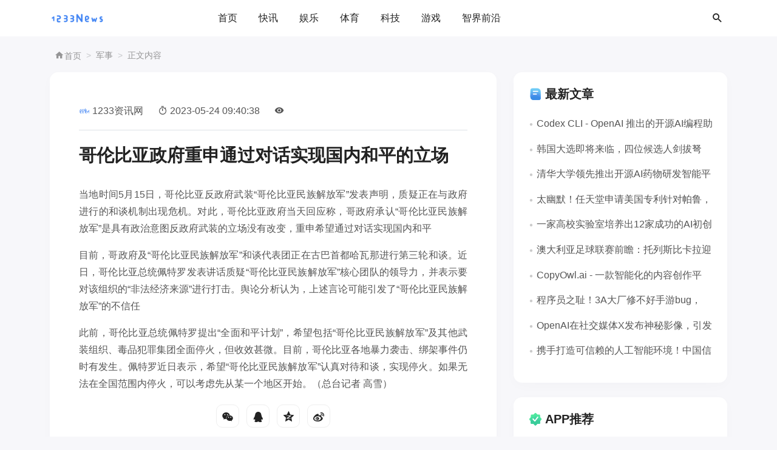

--- FILE ---
content_type: text/html
request_url: https://www.1233news.com/news/47363.html
body_size: 7969
content:
<!doctype html>
<html lang="zh">
<head>
  <meta charset="utf-8">
  <meta name="viewport" content="width=device-width, initial-scale=1.0, maximum-scale=1.0, user-scalable=no">
  <meta name="renderer" content="webkit">
  <meta name="force-rendering" content="webkit">
  <meta http-equiv="x-ua-compatible" content="ie=edge,chrome=1">
  <meta name="applicable-device" content="pc,mobile">
  <title>哥伦比亚政府重申通过对话实现国内和平的立场-1233资讯网</title>
  <meta name="description" content="此前，哥伦比亚总统佩特罗提出“全面和平计划”，希望包括“哥伦比亚民族解放军”及其他武装组织、毒品犯罪集团全面停火，但收效甚微">
  <meta name="keywords" content="哥伦比亚,解放军,民族,和谈,佩特,停火,政府,武装">
  <link rel="canonical" href="https://www.1233news.com/news/47363.html">
  <link href="/favicon.png" type="image/png" rel="icon">
  <link href="/statics/v2/css/iconfont.css" rel="stylesheet">
  <link href="/statics/v2/css/bootstrap.min.css" rel="stylesheet">
  <link href="/statics/v2/css/style.css?v=2.0" rel="stylesheet">
  <link href="/statics/v2/css/color.css?v=2.0" rel="stylesheet">
  <link href="/statics/v2/css/share.css?1747299360" rel="stylesheet">
  <link href="/statics/v2/css/zb.css?v=2.0" rel="stylesheet">
  <script src="/statics/v2/js/jquery-latest.min.js"></script>
  <script>
    (function(){
      var el = document.createElement("script");
      el.src = "https://lf1-cdn-tos.bytegoofy.com/goofy/ttzz/push.js?2193effc28677aef0d31f2f5c4630763ded491091e89b3a0566d87ab7c489149bc434964556b7d7129e9b750ed197d397efd7b0c6c715c1701396e1af40cec962b8d7c8c6655c9b00211740aa8a98e2e";
      el.id = "ttzz";
      var s = document.getElementsByTagName("script")[0];
      s.parentNode.insertBefore(el, s);
    })(window)
  </script>
  <script>
    (function() {
      var ua = navigator.userAgent.toLowerCase();
      var bIsIpad = ua.match(/ipad/i) == "ipad";
      var bIsIphoneOs = ua.match(/iphone os/i) == "iphone os";
      var bIsAndroid = ua.match(/android/i) == "android";
      var bIsWM = ua.match(/windows mobile/i) == "windows mobile";
      var host = "//m.1233news.com";
      var pathname = window.location.pathname;
      if (bIsIpad || bIsIphoneOs || bIsAndroid || bIsWM) {
        window.location.href = host + pathname;
      }
    })();
  </script>
</head>
<body class="article">
<!-- 导航栏 -->
<header class="navbar-area header-game" id="navbar">
  <div class="container">
    <nav class="navbar navbar-expand-lg">
      <a class="navbar-brand" href="https://www.1233news.com/">
        <img class="logo-light" src="/statics/v2/images/logo.png" alt="1233资讯网">
      </a>
      <button type="button" class="search-btn d-lg-none" data-bs-toggle="modal" data-bs-target="#searchModal">
        <i class="rgicon rg-magnify"></i>
      </button>
      <a class="navbar-toggler" data-bs-toggle="offcanvas" href="#navbarOffcanvas" role="button" aria-controls="navbarOffcanvas">
          <span class="burger-menu">
            <span class="top-bar"></span>
            <span class="middle-bar"></span>
            <span class="bottom-bar"></span>
          </span>
      </a>
      <div class="collapse navbar-collapse">
        <ul class="navbar-nav mx-auto">
          <li class="nav-item"><a href="https://www.1233news.com/" class="nav-link " title="首页">首页</a></li>
                              <li class="nav-item"><a href="//www.1233news.com/newsflashes/" class="nav-link " title="快讯">快讯</a></li>
                                        <li class="nav-item"><a href="//www.1233news.com/ent/" class="nav-link " title="娱乐">娱乐</a></li>
                                        <li class="nav-item"><a href="//www.1233news.com/sports/" class="nav-link " title="体育">体育</a></li>
                                        <li class="nav-item"><a href="//www.1233news.com/technology/" class="nav-link " title="科技">科技</a></li>
                                        <li class="nav-item"><a href="//www.1233news.com/gonglue/" class="nav-link " title="游戏">游戏</a></li>
                                        <li class="nav-item"><a href="//www.1233news.com/intellifrontier/" class="nav-link " title="智界前沿">智界前沿</a></li>
                                                                    </ul>
        <div class="others-option d-flex align-items-center">
          <div class="option-item">
            <button type="button" class="search-btn" data-bs-toggle="modal" data-bs-target="#searchModal">
              <i class="rgicon rg-magnify"></i>
            </button>
          </div>
        </div>
      </div>
    </nav>
  </div>
</header>
<!-- 移动端导航 -->
<div class="responsive-navbar offcanvas offcanvas-end" data-bs-backdrop="true" tabindex="-1" id="navbarOffcanvas">
  <div class="offcanvas-body">
    <ul class="mnav accordion" id="navbarAccordion">
      <li class="accordion-item"><a href="https://www.1233news.com/">首页</a></li>
            <li><a title="快讯" href="//www.1233news.com/newsflashes/">快讯</a></li>
            <li><a title="娱乐" href="//www.1233news.com/ent/">娱乐</a></li>
            <li><a title="体育" href="//www.1233news.com/sports/">体育</a></li>
            <li><a title="科技" href="//www.1233news.com/technology/">科技</a></li>
            <li><a title="游戏" href="//www.1233news.com/gonglue/">游戏</a></li>
            <li><a title="智界前沿" href="//www.1233news.com/intellifrontier/">智界前沿</a></li>
            <li><a title="军事" href="//www.1233news.com/world/">军事</a></li>
            <li><a title="房产" href="//www.1233news.com/house/">房产</a></li>
          </ul>
  </div>
</div>
<!-- 搜索 -->
<div class="modal fade searchModal" id="searchModal" data-bs-backdrop="true" data-bs-keyboard="false" tabindex="-1" aria-hidden="true">
  <div class="modal-dialog">
    <div class="modal-content">
      <form method="post" name="search" action="/">
        <input type="text" name="q" class="form-control" placeholder="搜索关键词....">
        <button type="submit"><i class="rgicon rg-magnify"></i></button>
      </form>
    </div>
  </div>
</div><section class="mb-2">
  <div class="container">
    <div class="row">
      <div class="col-12">
        <div class="rounded-2">
          <nav class="d-flex" aria-label="breadcrumb">
            <ol class="breadcrumb breadcrumb-dots ms-2 mt-3 mb-1">
              <li class="breadcrumb-item"><a href="https://www.1233news.com/"><i class="rgicon rg-home"></i>首页</a></li>
              <li class="breadcrumb-item"><a href="//www.1233news.com/world/" title="军事">军事</a></li>
              <li class="breadcrumb-item">正文内容</li>
            </ol>
          </nav>
        </div>
      </div>
    </div>
  </div>
</section>
<section class="position-relative pt-0 mb-5">
  <div class="container">
    <div class="row justify-content-between">
      <main class="col-lg-8">
        <div class="post single box p-5">
          <div class="post-data nav nav-divider align-items-center mb-4 border-bottom pb-3">
            <div class="nav-item">
              <div class="nav-link">
                <div class="d-flex align-items-center position-relative">
                  <div class="avatar avatar-sm">
                    <img class="avatar-img rounded-circle" src="/statics/v2/images/logo.png" alt="1233资讯网">
                  </div>
                  <span class="ms-1"><a href="https://www.1233news.com/" class="me-4">1233资讯网</a></span>
                </div>
              </div>
            </div>
            <div class="nav-item me-4"><i class="rgicon rg-timer me-1"></i>2023-05-24 09:40:38</div>
            <div class="nav-item"><i class="rgicon rg-eye me-1"></i><em id="hits"></em></div>
          </div>
          <h1 class="post-title pb-3">哥伦比亚政府重申通过对话实现国内和平的立场</h1>
          <div class="article-main">
            <p>当地时间5月15日，哥伦比亚反政府武装“哥伦比亚民族解放军”发表声明，质疑正在与政府进行的和谈机制出现危机。对此，哥伦比亚政府当天回应称，哥政府承认“哥伦比亚民族解放军”是具有政治意图反政府武装的立场没有改变，重申希望通过对话实现国内和平<p>目前，哥政府及“哥伦比亚民族解放军”和谈代表团正在古巴首都哈瓦那进行第三轮和谈。近日，哥伦比亚总统佩特罗发表讲话质疑“哥伦比亚民族解放军”核心团队的领导力，并表示要对该组织的“非法经济来源”进行打击。舆论分析认为，上述言论可能引发了“哥伦比亚民族解放军”的不信任<p>此前，哥伦比亚总统佩特罗提出“全面和平计划”，希望包括“哥伦比亚民族解放军”及其他武装组织、毒品犯罪集团全面停火，但收效甚微。目前，哥伦比亚各地暴力袭击、绑架事件仍时有发生。佩特罗近日表示，希望“哥伦比亚民族解放军”认真对待和谈，实现停火。如果无法在全国范围内停火，可以考虑先从某一个地区开始。（总台记者 高雪）</p>            <div class="sharebox d-flex justify-content-center my-3">
              <div class="sharebtn">
                <div class="sharing" data-initialized="true">
                  <a href="#" class="share-icon icon-wechat">微信</a>
                  <a href="#" class="share-icon icon-qq">QQ</a>
                  <a href="#" class="share-icon icon-qzone">QQ空间</a>
                  <a href="#" class="share-icon icon-weibo">微博</a>
                </div>
              </div>
            </div>
          </div>
        </div>
        <div class="related my-4 box p-4 pb-0 mb-0">
          <div class="row">
            <div class="h4 mb-3"><i class="icon-patch-plus"></i>相关文章</div>
                                    <div class="col-sm-4 col-lg-4">
              <div class="card mb-4 overflow-hidden">
                <div class="card-fold position-relative">
                  <a href="/news/184752.html" class="d-block ratio ratio-3x2"><img class="card-img" onerror="this.src='/statics/v2/images/default.png';this.onerror = null" src="" alt="外媒报道：莫迪在与巴基斯坦军事冲突加剧后发表重要讲话" title="外媒报道：莫迪在与巴基斯坦军事冲突加剧后发表重要讲话"></a>
                </div>
                <div class="card-body px-0 pt-3">
                  <h4 class="card-title truncate-line1">
                    <a href="/news/184752.html" class="text-reset fw-bold">外媒报道：莫迪在与巴基斯坦军事冲突加剧后发表重要讲话</a>
                  </h4>
                  <ul class="data nav align-items-center small">
                    <li class="nav-item me-3"><i class="rgicon rg-timer me-1"></i>2025-05-15</li>
                    <li class="nav-item"><i class="rgicon rg-eye me-1"></i>341</li>
                  </ul>
                </div>
              </div>
            </div>
                        <div class="col-sm-4 col-lg-4">
              <div class="card mb-4 overflow-hidden">
                <div class="card-fold position-relative">
                  <a href="/news/184745.html" class="d-block ratio ratio-3x2"><img class="card-img" onerror="this.src='/statics/v2/images/default.png';this.onerror = null" src="" alt="胡塞武装：不会放弃对加沙地带的支持" title="胡塞武装：不会放弃对加沙地带的支持"></a>
                </div>
                <div class="card-body px-0 pt-3">
                  <h4 class="card-title truncate-line1">
                    <a href="/news/184745.html" class="text-reset fw-bold">胡塞武装：不会放弃对加沙地带的支持</a>
                  </h4>
                  <ul class="data nav align-items-center small">
                    <li class="nav-item me-3"><i class="rgicon rg-timer me-1"></i>2025-05-15</li>
                    <li class="nav-item"><i class="rgicon rg-eye me-1"></i>427</li>
                  </ul>
                </div>
              </div>
            </div>
                        <div class="col-sm-4 col-lg-4">
              <div class="card mb-4 overflow-hidden">
                <div class="card-fold position-relative">
                  <a href="/news/184722.html" class="d-block ratio ratio-3x2"><img class="card-img" onerror="this.src='/statics/v2/images/default.png';this.onerror = null" src="//img.1233news.com/uploadfile/2025/0512/20250512024949227.png" alt="以军持续空袭加沙多个地点，造成数十人伤亡的严重局势" title="以军持续空袭加沙多个地点，造成数十人伤亡的严重局势"></a>
                </div>
                <div class="card-body px-0 pt-3">
                  <h4 class="card-title truncate-line1">
                    <a href="/news/184722.html" class="text-reset fw-bold">以军持续空袭加沙多个地点，造成数十人伤亡的严重局势</a>
                  </h4>
                  <ul class="data nav align-items-center small">
                    <li class="nav-item me-3"><i class="rgicon rg-timer me-1"></i>2025-05-15</li>
                    <li class="nav-item"><i class="rgicon rg-eye me-1"></i>416</li>
                  </ul>
                </div>
              </div>
            </div>
                        <div class="col-sm-4 col-lg-4">
              <div class="card mb-4 overflow-hidden">
                <div class="card-fold position-relative">
                  <a href="/news/184688.html" class="d-block ratio ratio-3x2"><img class="card-img" onerror="this.src='/statics/v2/images/default.png';this.onerror = null" src="" alt="视频丨巴基斯坦旁遮普省传来震惊巨大爆炸声 当地机场遭遇袭击事件" title="视频丨巴基斯坦旁遮普省传来震惊巨大爆炸声 当地机场遭遇袭击事件"></a>
                </div>
                <div class="card-body px-0 pt-3">
                  <h4 class="card-title truncate-line1">
                    <a href="/news/184688.html" class="text-reset fw-bold">视频丨巴基斯坦旁遮普省传来震惊巨大爆炸声 当地机场遭遇袭击事件</a>
                  </h4>
                  <ul class="data nav align-items-center small">
                    <li class="nav-item me-3"><i class="rgicon rg-timer me-1"></i>2025-05-15</li>
                    <li class="nav-item"><i class="rgicon rg-eye me-1"></i>237</li>
                  </ul>
                </div>
              </div>
            </div>
                        <div class="col-sm-4 col-lg-4">
              <div class="card mb-4 overflow-hidden">
                <div class="card-fold position-relative">
                  <a href="/news/184619.html" class="d-block ratio ratio-3x2"><img class="card-img" onerror="this.src='/statics/v2/images/default.png';this.onerror = null" src="//img.1233news.com/uploadfile/2025/0512/20250512024436524.jpg" alt="山东舰驰援菲律宾海域，针对菲美联合军演国防部正式回应" title="山东舰驰援菲律宾海域，针对菲美联合军演国防部正式回应"></a>
                </div>
                <div class="card-body px-0 pt-3">
                  <h4 class="card-title truncate-line1">
                    <a href="/news/184619.html" class="text-reset fw-bold">山东舰驰援菲律宾海域，针对菲美联合军演国防部正式回应</a>
                  </h4>
                  <ul class="data nav align-items-center small">
                    <li class="nav-item me-3"><i class="rgicon rg-timer me-1"></i>2025-05-15</li>
                    <li class="nav-item"><i class="rgicon rg-eye me-1"></i>111</li>
                  </ul>
                </div>
              </div>
            </div>
                        <div class="col-sm-4 col-lg-4">
              <div class="card mb-4 overflow-hidden">
                <div class="card-fold position-relative">
                  <a href="/news/184585.html" class="d-block ratio ratio-3x2"><img class="card-img" onerror="this.src='/statics/v2/images/default.png';this.onerror = null" src="//img.1233news.com/uploadfile/2025/0512/20250512024305405.png" alt="胡塞武装再称打击杜鲁门号航母" title="胡塞武装再称打击杜鲁门号航母"></a>
                </div>
                <div class="card-body px-0 pt-3">
                  <h4 class="card-title truncate-line1">
                    <a href="/news/184585.html" class="text-reset fw-bold">胡塞武装再称打击杜鲁门号航母</a>
                  </h4>
                  <ul class="data nav align-items-center small">
                    <li class="nav-item me-3"><i class="rgicon rg-timer me-1"></i>2025-05-15</li>
                    <li class="nav-item"><i class="rgicon rg-eye me-1"></i>250</li>
                  </ul>
                </div>
              </div>
            </div>
                      </div>
        </div>
        <div class="post_comments mt-4 box p-4" id="comments">

          <div id="comt-respond" class="commentpost">
            <h4><b>发表评论</b><span><a rel="nofollow" id="cancel-reply" href="#comment" style="display:none;"><small>取消回复</small></a></span></h4>
            <form id="frmSumbit" target="_self" method="post" action="/">
              <div class="comt-box">
                <div class="form-group liuyan form-name">
                  <input type="text" id="inpName" class="text rounded-2" value="" name="inpName" tabindex="1" placeholder="用户名">
                </div>
                <div class="form-group liuyan form-email">
                  <input type="text" id="inpEmail" class="text rounded-2" name="inpEmail" tabindex="2" placeholder="邮箱">
                </div>
                <div class="form-group liuyan form-www">
                  <input type="text" id="inpHomePage" class="text rounded-2" name="inpHomePage" tabindex="3" placeholder="网址">
                </div>
              </div>
              <div id="comment-tools">
                <div class="tools_text">
                  <textarea placeholder="留下你的真知灼见..." name="txaArticle" id="txaArticle" class="rounded-2 text input-block-level comt-area" cols="50" rows="4" tabindex="5"></textarea>
                </div>
              </div>
              <div class="psumbit">
                <input name="sumbit" type="submit" tabindex="6" value="发布" class="button btn btn-primary">
              </div>
            </form>
          </div>
        </div>
      </main>
      <aside class="aside col-lg-3 mt-5 mt-lg-0">
        <div class="row g-0">
          <div id="new_art" class="sidebar p-4 mb-4">
            <h4 class="d-flex pb-3 align-items-center justify-content-between">
              <svg t="1731321555375" class="icon" viewBox="0 0 1024 1024" version="1.1" xmlns="http://www.w3.org/2000/svg" p-id="1451" width="24" height="24"><path d="M315.7504 108.032h334.8992a236.4416 236.4416 0 0 1 236.4416 236.4416v433.2544a158.72 158.72 0 0 1-158.72 158.72H393.5744a236.4416 236.4416 0 0 1-236.4416-236.544V266.6496a158.72 158.72 0 0 1 158.72-158.72z" fill="#6FCBF6" p-id="1452"></path><path d="M640.8192 246.4256H298.8544a141.7216 141.7216 0 0 0-141.7216 141.7216v302.08a246.2208 246.2208 0 0 0 246.1696 246.2208h325.1712a158.72 158.72 0 0 0 158.72-158.72V492.6976a246.2208 246.2208 0 0 0-246.3744-246.272z" fill="#68BEF3" p-id="1453"></path><path d="M640.8192 384.8192H298.8544a141.7728 141.7728 0 0 0-141.7216 141.7728v163.5328a246.2208 246.2208 0 0 0 246.1696 246.2208h325.1712a158.72 158.72 0 0 0 158.72-158.72v-146.5344a246.2208 246.2208 0 0 0-246.3744-246.272z" fill="#5CAAF0" p-id="1454"></path><path d="M640.8192 523.2128H298.8544a141.7728 141.7728 0 0 0-141.7216 141.7728v34.9184a236.4416 236.4416 0 0 0 236.4416 236.4416h334.8992a158.72 158.72 0 0 0 158.72-158.72v-8.2432a246.2208 246.2208 0 0 0-246.3744-246.1696z" fill="#4F94EB" p-id="1455"></path><path d="M876.1344 835.5328a246.2208 246.2208 0 0 0-235.52-174.08H298.8544a141.6704 141.6704 0 0 0-134.3488 97.024 236.4928 236.4928 0 0 0 229.0688 177.7152h334.8992a158.72 158.72 0 0 0 147.6608-100.6592z" fill="#3A8CE6" p-id="1456"></path><path d="M676.5056 361.9328H367.7184c-22.0672 0-39.9872-16.4352-39.9872-36.7616s17.92-36.7616 39.9872-36.7616h308.7872c22.0672 0 39.9872 16.4864 39.9872 36.7616s-17.92 36.7616-39.9872 36.7616zM577.3824 555.4688H367.7184c-22.0672 0-39.9872-16.4864-39.9872-36.7616s17.92-36.7616 39.9872-36.7616h209.92c22.1184 0 40.0384 16.4352 40.0384 36.7616s-18.176 36.7616-40.2944 36.7616z" fill="#FFFFFF" p-id="1457"></path></svg>
              <span class="ms-1 me-auto">最新文章</span>
            </h4>
            <ul class="widget new_art">
                                          <li class="new-art">
                <div class="d-flex card-body">
                  <p class="title truncate-line1"><i class="pe-1 rgicon rg-o"></i><a href="/news/184776.html" class="text-reset">Codex CLI - OpenAI 推出的开源AI编程助手，助力开发者提升编程效率与创新能力</a></p>
                </div>
              </li>
                            <li class="new-art">
                <div class="d-flex card-body">
                  <p class="title truncate-line1"><i class="pe-1 rgicon rg-o"></i><a href="/news/184774.html" class="text-reset">韩国大选即将来临，四位候选人剑拔弩张，谁将最终胜出？</a></p>
                </div>
              </li>
                            <li class="new-art">
                <div class="d-flex card-body">
                  <p class="title truncate-line1"><i class="pe-1 rgicon rg-o"></i><a href="/news/184775.html" class="text-reset">清华大学领先推出开源AI药物研发智能平台，生物科学研究迈入全自动化新纪元</a></p>
                </div>
              </li>
                            <li class="new-art">
                <div class="d-flex card-body">
                  <p class="title truncate-line1"><i class="pe-1 rgicon rg-o"></i><a href="/news/184773.html" class="text-reset">太幽默！任天堂申请美国专利针对帕鲁，23条请求被驳回22条：真的是笑掉大牙吗？看完让人忍俊不禁</a></p>
                </div>
              </li>
                            <li class="new-art">
                <div class="d-flex card-body">
                  <p class="title truncate-line1"><i class="pe-1 rgicon rg-o"></i><a href="/news/184772.html" class="text-reset">一家高校实验室培养出12家成功的AI初创公司！Pieter Abbeel：我为这些杰出学生感到骄傲</a></p>
                </div>
              </li>
                            <li class="new-art">
                <div class="d-flex card-body">
                  <p class="title truncate-line1"><i class="pe-1 rgicon rg-o"></i><a href="/news/184770.html" class="text-reset">澳大利亚足球联赛前瞻：托列斯比卡拉迎战阿德莱德彗星的比赛分析与预测(2025年05月13日)</a></p>
                </div>
              </li>
                            <li class="new-art">
                <div class="d-flex card-body">
                  <p class="title truncate-line1"><i class="pe-1 rgicon rg-o"></i><a href="/news/184771.html" class="text-reset">CopyOwl.ai - 一款智能化的内容创作平台，用于生成高质量、精确引用的学术论文与相关文献</a></p>
                </div>
              </li>
                            <li class="new-art">
                <div class="d-flex card-body">
                  <p class="title truncate-line1"><i class="pe-1 rgicon rg-o"></i><a href="/news/184769.html" class="text-reset">程序员之耻！3A大厂修不好手游bug，SE无奈停运《最终幻想》并退款：游戏玩家的失落与愤怒？又是谁在承担责任</a></p>
                </div>
              </li>
                            <li class="new-art">
                <div class="d-flex card-body">
                  <p class="title truncate-line1"><i class="pe-1 rgicon rg-o"></i><a href="/news/184767.html" class="text-reset">OpenAI在社交媒体X发布神秘影像，引发网友热烈讨论与各种大胆猜测</a></p>
                </div>
              </li>
                            <li class="new-art">
                <div class="d-flex card-body">
                  <p class="title truncate-line1"><i class="pe-1 rgicon rg-o"></i><a href="/news/184768.html" class="text-reset">携手打造可信赖的人工智能环境！中国信通院主导制定无障碍服务安全新规范</a></p>
                </div>
              </li>
                            </ul>
          </div>
          <div id="rand_art" class="sidebar p-4 mb-4">
            <h4 class="d-flex pb-3 align-items-center justify-content-between">
              <svg t="1731321709574" class="icon" viewBox="0 0 1024 1024" version="1.1" xmlns="http://www.w3.org/2000/svg" p-id="1789" width="24" height="24"><path d="M931.84 472.4736l-91.2896-91.0848V252.6208A62.1568 62.1568 0 0 0 778.24 190.4128h-128.6656L558.4896 99.328a62.1568 62.1568 0 0 0-87.9616 0L379.4432 190.4128H250.88a62.208 62.208 0 0 0-62.4128 62.208v128.768L97.28 472.4736a62.2592 62.2592 0 0 0 0 87.9616l91.0848 91.0848v128.768A62.208 62.208 0 0 0 250.88 842.496h128.5632l91.0848 91.0848a62.2592 62.2592 0 0 0 87.9616 0l91.0848-91.0848H778.24a62.1568 62.1568 0 0 0 62.1568-62.208v-128.768L931.84 560.4352a62.1568 62.1568 0 0 0 0-87.9616z" fill="#4FE99D" p-id="1790"></path><path d="M924.8256 567.296l-84.2752-84.2752V354.2528A62.208 62.208 0 0 0 778.24 291.84h-128.6656l-91.0848-90.88a62.2592 62.2592 0 0 0-87.9616 0L379.4432 291.84H250.88a62.208 62.208 0 0 0-62.4128 62.4128v128.768L104.2432 567.296l84.224 84.224v128.768A62.208 62.208 0 0 0 250.88 842.496h128.5632l91.0848 91.0848a62.2592 62.2592 0 0 0 87.9616 0l91.0848-91.0848H778.24a62.208 62.208 0 0 0 62.1568-62.208v-128.768z" fill="#4EE5A1" p-id="1791"></path><path d="M836.7104 584.704V455.68a62.208 62.208 0 0 0-62.208-62.208h-128.768l-91.0848-90.8288a62.1568 62.1568 0 0 0-87.9616 0L375.6032 393.6768H246.8352A62.208 62.208 0 0 0 184.6272 455.68v129.024l-31.488 31.488 35.328 35.328v128.768A62.208 62.208 0 0 0 250.88 842.496h128.5632l91.0848 91.0848a62.2592 62.2592 0 0 0 87.9616 0l91.0848-91.0848H778.24a62.208 62.208 0 0 0 62.1568-62.208v-128.768l31.488-31.488z" fill="#45DDA3" p-id="1792"></path><path d="M840.5504 557.568A62.208 62.208 0 0 0 778.24 495.36h-128.6656L558.4896 404.48a62.1568 62.1568 0 0 0-87.9616 0L379.4432 495.36H250.88a62.208 62.208 0 0 0-62.4128 62.208v222.72A62.208 62.208 0 0 0 250.88 842.496h128.5632l91.0848 91.0848a62.2592 62.2592 0 0 0 87.9616 0l91.0848-91.0848H778.24a62.208 62.208 0 0 0 62.1568-62.208v-222.72z" fill="#48D3A1" p-id="1793"></path><path d="M250.88 842.496h128.5632l91.0848 91.0848a62.2592 62.2592 0 0 0 87.9616 0l91.0848-91.0848H778.24a62.208 62.208 0 0 0 61.44-51.6096l-2.9184-2.9184v-128.768a62.208 62.208 0 0 0-62.208-62.208h-128.8192l-91.0848-91.0848a62.2592 62.2592 0 0 0-87.9616 0L375.6032 596.992H246.8352a62.1568 62.1568 0 0 0-61.44 51.6096l2.8672 2.9184v128.768A62.208 62.208 0 0 0 250.88 842.496z" fill="#3ACC9B" p-id="1794"></path><path d="M470.4768 681.9328a56.832 56.832 0 0 1-43.264-19.8656l-111.4112-129.8944a40.96 40.96 0 1 1 62.1568-53.3504l91.392 106.496 173.1072-228.2496a40.96 40.96 0 0 1 65.28 49.5104l-191.7952 252.8256a56.832 56.832 0 0 1-43.7248 22.528z" fill="#FFFFFF" p-id="1795"></path></svg>
              <span class="ms-1 me-auto">APP推荐</span>
            </h4>
            <ul class="widget rand_art">
                                          <li class="card mb-3">
                <div class="row g-3">
                  <div class="col-3">
                    <img class="rounded" onerror="this.src='/statics/v2/images/default.png';this.onerror = null" src="//apps.1233news.com/uploadfile/2025/0515/20250515044914376.png" alt="越聊交友软件">
                  </div>
                  <div class="col-9">
                    <h6><a href="https://apps.1233news.com/app/353513.html" class="stretched-link text-reset fw-bold"  target="_blank">越聊交友软件</a></h6>
                    <div class="time small mt-1"><i class="rgicon rg-timer me-1"></i>2025-05-15</div>
                  </div>
                </div>
              </li>
                            <li class="card mb-3">
                <div class="row g-3">
                  <div class="col-3">
                    <img class="rounded" onerror="this.src='/statics/v2/images/default.png';this.onerror = null" src="//apps.1233news.com/uploadfile/2025/0515/20250515043233354.png" alt="咪咕视频tv版官方版(咪视界)">
                  </div>
                  <div class="col-9">
                    <h6><a href="https://apps.1233news.com/app/983392.html" class="stretched-link text-reset fw-bold"  target="_blank">咪咕视频tv版官方版(咪视界)</a></h6>
                    <div class="time small mt-1"><i class="rgicon rg-timer me-1"></i>2025-05-15</div>
                  </div>
                </div>
              </li>
                            <li class="card mb-3">
                <div class="row g-3">
                  <div class="col-3">
                    <img class="rounded" onerror="this.src='/statics/v2/images/default.png';this.onerror = null" src="//apps.1233news.com/uploadfile/2025/0515/20250515041553606.png" alt="大象视频聊天app">
                  </div>
                  <div class="col-9">
                    <h6><a href="https://apps.1233news.com/app/949336.html" class="stretched-link text-reset fw-bold"  target="_blank">大象视频聊天app</a></h6>
                    <div class="time small mt-1"><i class="rgicon rg-timer me-1"></i>2025-05-15</div>
                  </div>
                </div>
              </li>
                            <li class="card mb-3">
                <div class="row g-3">
                  <div class="col-3">
                    <img class="rounded" onerror="this.src='/statics/v2/images/default.png';this.onerror = null" src="//apps.1233news.com/uploadfile/2025/0515/20250515035914272.png" alt="蓝色微信手表版免费app官方正版">
                  </div>
                  <div class="col-9">
                    <h6><a href="https://apps.1233news.com/app/249309.html" class="stretched-link text-reset fw-bold"  target="_blank">蓝色微信手表版免费app官方正版</a></h6>
                    <div class="time small mt-1"><i class="rgicon rg-timer me-1"></i>2025-05-15</div>
                  </div>
                </div>
              </li>
                            <li class="card mb-3">
                <div class="row g-3">
                  <div class="col-3">
                    <img class="rounded" onerror="this.src='/statics/v2/images/default.png';this.onerror = null" src="//apps.1233news.com/uploadfile/2025/0515/20250515034232243.png" alt="智慧烹饪app">
                  </div>
                  <div class="col-9">
                    <h6><a href="https://apps.1233news.com/app/736604.html" class="stretched-link text-reset fw-bold"  target="_blank">智慧烹饪app</a></h6>
                    <div class="time small mt-1"><i class="rgicon rg-timer me-1"></i>2025-05-15</div>
                  </div>
                </div>
              </li>
                          </ul>
          </div>
        </div>
      </aside>
    </div>
  </div>
</section>
<button type="button" id="backtotop" class="position-fixed text-center border-0 p-0">
  <i class="rgicon rg-up"></i>
</button>
<footer class="footer w-100">
  <div class="container footer-wrap">
    <div class="row f-link">
      <ul class="list-inline text-primary-hover lh-lg d-flex justify-content-center">
        <li class="title list-inline-item rgicon rg-link">友情链接：</li>
        <li class="list-inline-item me-3 mb-3"><a href="https://apps.1233news.com/">1233应用库</a></li>
        <li class="list-inline-item me-3 mb-3"><a href="https://games.1233news.com/">1233手游库</a></li>
      </ul>
    </div>
    <div class="row align-items-center">
      <div class="col-lg-4 misc">
        <p class="copyright-text">© 2025 1233资讯网</a>版权所有  . <a href="https://beian.miit.gov.cn/#/Integrated/index" target="_blank" rel="nofollow"><u>闽ICP备2022004754号-1</u></a></p>
      </div>
      <div class="foot-sharing col-lg-4 text-center">
        <ul class="sharing social-profile list-style"  data-initialized="true">
          <li><a href="javascript:;" rel="nofollow" class="share-icon icon-wechat">微信</a></li>
          <li><a href="javascript:;" rel="nofollow" class="share-icon icon-qq">QQ</a></li>
          <li><a href="javascript:;" rel="nofollow" class="share-icon icon-weibo">微博</a></li>
          <li><a href="javascript:;" rel="nofollow" class="share-icon icon-qzone">QQ空间</a></li>
        </ul>
      </div>
      <div class="col-lg-4 desc">
        <div class="footer-right">
          <p>我们是一个中立的资讯网站，分享独立的新闻快讯体验</p>
        </div>
      </div>
    </div>
  </div>
</footer>
<script src="/statics/v2/js/swiper-bundle.min.js?v=2.0"></script>
<script src="/statics/v2/js/lib.js?v=2.0"></script>
<script src="/statics/v2/js/main.js?1747299360"></script><script defer src="https://static.cloudflareinsights.com/beacon.min.js/vcd15cbe7772f49c399c6a5babf22c1241717689176015" integrity="sha512-ZpsOmlRQV6y907TI0dKBHq9Md29nnaEIPlkf84rnaERnq6zvWvPUqr2ft8M1aS28oN72PdrCzSjY4U6VaAw1EQ==" data-cf-beacon='{"version":"2024.11.0","token":"e990da3c435d42108f6796b8435a7f1c","r":1,"server_timing":{"name":{"cfCacheStatus":true,"cfEdge":true,"cfExtPri":true,"cfL4":true,"cfOrigin":true,"cfSpeedBrain":true},"location_startswith":null}}' crossorigin="anonymous"></script>
</body>
</html>

--- FILE ---
content_type: text/css
request_url: https://www.1233news.com/statics/v2/css/share.css?1747299360
body_size: 841
content:
@font-face{
	font-family:socialshare;
	src:url(../fonts/iconfont.eot);
	src:url(../fonts/iconfont.eot?#iefix) format("embedded-opentype"),
	url(../fonts/iconfont.woff) format("woff"),
	url(../fonts/iconfont.ttf) format("truetype"),
	url(../fonts/iconfont.svg#iconfont) format("svg")
}
.sharing {font-size:16px; font-family:socialshare!important; font-style:normal; }
.sharing * { font-family:socialshare!important; }
.sharing .icon-tencent:before{content:"\f07a"}
.sharing .icon-qq:before{content:"\f11a"}
.sharing .icon-weibo:before{content:"\f12a"}
.sharing .icon-wechat:before{content:"\f09a"}
.sharing .icon-douban:before{content:"\f10a"}
.sharing .icon-heart:before{content:"\f20a"}
.sharing .icon-like:before{content:"\f00a"}
.sharing .icon-qzone:before{content:"\f08a";}
.sharing .icon-linkedin:before{content:"\f01a"}
.sharing .icon-diandian:before{content:"\f05a"}
.sharing .icon-facebook:before{content:"\f03a"}
.sharing .icon-google:before{content:"\f04a"}
.sharing .icon-twitter:before{content:"\f06a"}
.sharing a{position:relative;text-decoration:none;margin:4px;display:inline-block;outline:0}
.sharing .share-icon{position:relative;display:inline-block;width:38px;height:38px;font-size:0px;border-radius:5px;line-height:38px;border:1px solid #666;color:#666;text-align:center;vertical-align:middle;transition:background 0s ease-out 0s}
.sharing .share-icon:before { font-size:18px; }
.sharing .icon-qq:before,.sharing .icon-qzone:before{font-size:19px;}
.sharing .share-icon:hover{background:#666;color:#fff;text-decoration:none;}
.sharing .icon-weibo{color:#ff763b;border-color:#ff763b}
.sharing .icon-weibo:hover{background:#ff763b}
.sharing .icon-tencent{color:#56b6e7;border-color:#56b6e7}
.sharing .icon-tencent:hover{background:#56b6e7}
.sharing .icon-qq{color:#56b6e7;border-color:#56b6e7}
.sharing .icon-qq:hover{background:#56b6e7}
.sharing .icon-qzone{color:#fdbe3d;border-color:#fdbe3d}
.sharing .icon-qzone:hover{background:#fdbe3d}
.sharing .icon-douban{color:#33b045;border-color:#33b045}
.sharing .icon-douban:hover{background:#33b045}
.sharing .icon-linkedin{color:#0077b5;border-color:#0077b5}
.sharing .icon-linkedin:hover{background:#0077b5}
.sharing .icon-facebook{color:#44619d;border-color:#44619d}
.sharing .icon-facebook:hover{background:#44619d}
.sharing .icon-google{color:#db4437;border-color:#db4437}
.sharing .icon-google:hover{background:#db4437}
.sharing .icon-twitter{color:#55acee;border-color:#55acee}
.sharing .icon-twitter:hover{background:#55acee}
.sharing .icon-diandian{color:#307dca;border-color:#307dca}
.sharing .icon-diandian:hover{background:#307dca}
.sharing .icon-wechat{position:relative;color:#7bc549;border-color:#7bc549}
.sharing .icon-wechat:hover{background:#7bc549}
.sharing .icon-wechat .wechat-qrcode{display:none;border:1px solid #eee;position:absolute;z-index:999;top:-205px;left:-67px;width:160px;height:192px;color:#666;font-size:12px;text-align:center;background-color:#fff;box-shadow:0 2px 10px #aaa;transition:all .2s;-webkit-tansition:all 350ms;-moz-transition:all 350ms}
.sharing .icon-wechat .wechat-qrcode.bottom{top:40px;left:-84px}
.sharing .icon-wechat .wechat-qrcode.bottom:after{display:none}
.sharing .icon-wechat .wechat-qrcode h4{font-weight:400;height:26px;line-height:26px;font-size:12px;background-color:#f3f3f3;margin:0;padding:0;color:#777}
.sharing .icon-wechat .wechat-qrcode .qrcode{width:100%;margin:10px auto 8px;}
.sharing .icon-wechat .wechat-qrcode .qrcode img { margin:0 auto; border:3px solid #fff; }
.sharing .icon-wechat .wechat-qrcode .qrcode table{margin:0!important}
.sharing .icon-wechat .wechat-qrcode .help p{font-weight:400;text-align:center;line-height:16px;padding:0;margin:0}
.sharing .icon-wechat .wechat-qrcode:after{content:'';position:absolute;left:50%;margin-left:-6px;bottom:-14px;width:0;height:0;border-width:8px 6px 6px 6px;border-style:solid;border-color:#fff transparent transparent transparent}
.sharing .icon-wechat:hover .wechat-qrcode{display:block}
.night .sharing .icon-wechat .wechat-qrcode { color:#999; border:1px solid #3a3a3a; box-shadow:0 2px 10px #191919; background-color:#262626; }
.night .sharing .icon-wechat .wechat-qrcode h4 { color:#999; background:#3a3a3a; }
.night .sharing .icon-wechat .wechat-qrcode:after { border-color:#3a3a3a transparent transparent transparent; }

--- FILE ---
content_type: text/css
request_url: https://www.1233news.com/statics/v2/css/zb.css?v=2.0
body_size: 5832
content:
/*一些zblogphp主题相关的样式，比如初始化，评论，文章页样式，侧栏等*/

/*【链接模块管理】插件未初始化提交前隐藏所有导航，防止无样式看起来乱*/
li[id^="nvabar-item-index"] a,li[id^="navbar-item-index"] a,
li[id^="navbar-category-"] a,
li[id^="navbar-page-"] a,
li[id^="navbar-tag-"] a{
  display: none;
}

/*随机一下*/
.refresh{
  cursor: pointer;
  color:var(--secondaryColor)!important;
}
@keyframes rotate {
  from {transform: rotate(0deg);}
  to {transform: rotate(360deg);}
}
.refresh i {
  display: inline-block;
  vertical-align: middle;
}
.refresh.rotate i {
  animation: rotate .5s linear infinite;
}

/*侧栏*/
.aside ol, .aside ul{
  padding-left:0!important;
}
/*侧栏-最新评论*/
img.usr-avatar{
  width: 50px;
  height:50px;
  object-fit: cover;
}
.widget.new_cmt .time{
  font-size: 14px;
}
.widget .time{
  opacity: .6;
}
.widget.new_cmt .card-body:hover{
  background-color: var(--bs-light);
}
.widget.new_cmt a{
  margin-bottom:0;
  font-size: 14px;
}
.widget.new_cmt .name{
  font-size: 12px;
}
/*--评论 --*/
.post_comments {padding-top:15px!important;}
#comments .comment-tab {line-height:25px;padding:5px 0 5px 5px;position:relative;}
.come-comt {font-size:16px;font-weight: 800;}
.commentlist {margin-bottom:5px;height:auto;}
.come-comt i.fa {margin-right:5px;font-size:18px;font-size:1.2em;}
.comment-text-center {cursor:pointer;text-align:center;margin:18px 0;font-size:16px;font-size:1.15em;color:#338A9C;font-weight:500;}
.comment-text-center i.fa {position:relative;font-size:1.2em;top:1px;}
#comments span.come-comt {font-weight:700;font-size:16px;color:#888;}
span.come-comt i.fa {font-size:1.3em;}
#comments span#comment_count {font-weight:normal;font-size:14px;color:#666;float:none !important;}
#comments h5 {margin:8px;}
#comments h4 span {margin-right:8px;}
#comments h4 span.jubao {float:right;margin-right:0;}
#comments h4 span.jubao small {color:#338A9C;}
#comments h4 span.jubao small:hover {color:#F05A28;}
.comt-box {width:100%;height:100%;overflow:hidden;margin:0 auto;text-align:center;border-bottom: 2px solid #eee;background: #f7f7fa;border-radius: 10px;border-bottom-left-radius:0;border-bottom-right-radius:0;}
.comt-box input,#comment-tools textarea{border:none;}
.show-comments {width:69%;float:left;overflow:hidden;}
.show-sidebar {width:30%;float:right;margin-top:10px;}
#comt-respond{margin-top:10px;}
#frmSumbit #inpName,#frmSumbit #inpEmail,#frmSumbit #inpHomePage,#frmSumbit #inpVerify {padding-left:10px;width:100%;height:44px;line-height:44px;margin-bottom:0px;font-size:15px;background: transparent;text-indent: 6px;}
.liuyan {float:left;width:30.65%;position:relative;margin-right:4%;}
.liuyan:last-child{margin-right:0;}
#frmSumbit .input-inpVerify #inpVerify {height:40px;line-height:40px;width:100%;padding-left:10px;}
.form-inpVerify {width:32.3%;position:relative;min-height:1px;padding-right:15px;}
.commentpost .input-group-addon {border-left:1px solid #eee;position:absolute;right:7px;top:4px;height:30px;line-height:30px;padding:0;font-weight:400;border-radius: .2rem;text-align:center;vertical-align:middle;}
.input-inpVerify {position:relative;display:inherit;border-collapse:separate;}
.input-group-addon img {height:100%;border-bottom-right-radius:3px;border-top-right-radius:3px;border-radius:.3rem;}
.commentpost label {height:auto;overflow:hidden;clear:left;float:left;line-height:15px;border-color:#CCC;border-style:solid;border-width:1px 0 1px 1px;margin:0;padding:6px 10px;}
#frmSumbit .psumbit {line-height:30px;padding-top:10px;position:relative;overflow:hidden; width: 100%;}
#frmSumbit .button {height:40px;width:100px;float:right;font-weight:800;margin: 2px 0 0 10px;background: var(--btnGradient);border:none;}
#frmSumbit .button:hover{filter: hue-rotate(10deg);}
.msg .msgimg img {clear:left;float:left;margin-right:10px;padding:2px;height:50px;width:50px;object-fit: cover;border-radius: 10px;}

.commentpost h4{font-size:20px;margin-bottom: 20px;}
#comments .msg {font-size:12px;line-height:22px;padding:16px 0;border-radius:10px;}
#comments .msg:hover {}
i.author-ident:after {content:"";position:absolute;width:20px;height:20px;right:10px;top:58px;}
.widget-cover {position:absolute;left:50%;z-index:29;-webkit-transform:translate(-50%,0);transform:translate(-50%,0);background-size:cover;width:100%;height:100%;top:-10%;}
.comm_c{max-height:22px;overflow:hidden;}
#cancel-reply small {font-size:16px;margin:0 10px;color:#db420d;font-weight:500;}
#comments .msg .msgname {color:#999999;padding-top:2px;}
#comments .msg .msgarticle {font-size: 14px;padding-top:5px;padding-bottom:3px;min-height:30px;margin-left:56px;text-align:justify;}
#comments .msg .msgarticle .msg {margin-top:10px;padding-top:10px;padding-left:12px;padding-right:10px;border-top:none;position:relative;border-bottom: none !important;border-right: none !important;border-top: none !important;border-radius: 0;border-left:2px solid #eee;padding-bottom: 0 !important;margin-bottom: 0;}
#comments .msg .msgarticle .msg:before,#comments .msg .msgarticle .msg:after {position:absolute;width:0;content:'';border:solid transparent;}
#comments .msg .msgarticle .msg:after {z-index:9;top:-15px;left:9px;border-width:8px;border-bottom-color:transparent;}
#comments .msg .msgarticle .msg:before {z-index:8;top:-18px;left:8px;border-width:9px;border-bottom-color:transparent;}
.msg .msgarticle .msg .msgname .dot {display:none;}
a.comment_at {font-weight: bold;margin-right: 5px;color:var(--secondaryColor);}
.contpost-meta a span.aut-1,.author-meta .name span.aut-1,#comments .msg .msgname.LayName .lay-1,.right-inner a span.aut-1,.sellist-main a.sell-author .aut-1,section.widget.abautor .aut-1,.article-main .aut-1,#comments .msg .msgname .aut-1 {background-image:linear-gradient(to right,rgba(253,165,34,0.9294117647058824) 0%,#fd4c4c 100%);background-image:-webkit-linear-gradient(0deg,rgba(253,165,34,0.9294117647058824) 0%,#fd4c4c 100%);}
#comments .msg .msgname .aut-6 {background-image:linear-gradient(to right,rgba(173,172,172,0.88) 0%,rgba(107,109,111,0.78) 100%);background-image:-webkit-linear-gradient(0deg,rgba(173,172,172,0.88) 0%,rgba(107,109,111,0.78) 100%);}
span.autlv.autlvname {margin-right:5px;}
span.autlv.aut-tf {background:#c444f6;}
.comment-meta span.autlv.lay-0,#comments .msg .msgname.LayName .lay-0 {background-image:linear-gradient(to right,rgb(148,114,115) 0%,rgb(187,166,166) 100%);background-image:-webkit-linear-gradient(0deg,rgb(148,114,115) 0%,rgb(187,166,166) 100%);}
.comment-meta span.autlv.lay-1,#comments .msg .msgname.LayName .lay-1 {background-image:linear-gradient(to right,#e090ef 0%,#fb70c4 100%);background-image:-webkit-linear-gradient(0deg,#e090ef 0%,#fb70c4 100%);}
.comment-meta span.autlv.lay-2,#comments .msg .msgname.LayName .lay-2 {background-image:linear-gradient(to right,#3abda5 0%,#88d9ff 100%);background-image:-webkit-linear-gradient(0deg,#3abda5 0%,#88d9ff 100%);}
.comment-meta span.autlv.lay-3,#comments .msg .msgname.LayName .lay-3 {background-image:linear-gradient(to right,#20b3cd 0%,#1c6af9 100%);background-image:-webkit-linear-gradient(0deg,#20b3cd 0%,#1c6af9 100%);}
.lay-4 {background-image:linear-gradient(to right,#ff9b02 0%,#ffb43e 100%);background-image:-webkit-linear-gradient(0deg,#ff9b02 0%,#ffb43e 100%);}
#comments .msg .msgname.LayName .aut-5 {background-image:linear-gradient(to right,#ff9b02 0%,#ffb43e 100%);background-image:-webkit-linear-gradient(0deg,#ff9b02 0%,#ffb43e 100%);}
.msgname span a {margin-left:5px;margin-right:0;}
.msgtxt span:last-child {font-size:12px;}
.commentlist .comment {list-style:none;border-top:1px solid #ddd;}
.commentlist li.comment ul.children {margin-left:20px;}
.commentlist .depth-1 {margin:10px 0 10px 0;}
.commentlist li {position:relative;}
.commentlist .comment-body {padding:5px 0 5px 0}
.commentlist .comment-body:hover {background:#fafafa;}
.commentlist p {margin:5px 0 5px 50px;line-height:22px;}
.reply a:link,.reply a:visited {text-align:center;font-size:12px;}
.datetime {font-size:12px;color:#aaa;margin-left:50px;}
.commentmetadata {font-size:12px;color:#aaa;margin-left:50px;}
ol.commentlist li div.vcard img.avatar {width:40px;height:40px;position:relative;float:left;margin:4px 6px 0 0;padding:2px;border:1px solid #ddd;background:#fff;}
ol.commentlist li div.floor {float:right;color:#bbb}
#respond {padding:5px 10px 10px;overflow:hidden;}
#respond_box {clear:both;border-top:1px solid #ddd;}
#respond h3 {margin:5px 0 6px 0;}
.msgtxt .reply-frm {margin: 20px 0; background: #f2f2f7; padding: 20px; border-radius: .35rem;}
#commentform p {color:var(--bs-secondary);}
#commentform label {color:#868686;}
#commentform input {border:1px solid #ddd;width:160px;margin:4px 5px 4px 0;padding:3px;box-shadow:inset 2px 3px 5px #eee;}
#commentform input:focus {border:1px solid #ccc;}
#commentform textarea {width:95%;height:120px;font-size:13px;padding:4px;margin:4px 0 0 0;border:1px solid #ddd;box-shadow:inset 2px 3px 5px #eee;}
#commentform textarea:focus {border:1px solid #ccc;}
#commentform input#submit,#commentform input#reset {width:110px;height:32px;background:#606060;color:#fff;border:1px solid #e5e5e5;-moz-border-radius:5px;-webkit-border-radius:5px;border-radius:4px;line-height:28px;text-align:center;margin-top:8px;box-shadow:none;}
#commentform #submit:hover,#commentform #reset:hover {font-weight:bold;}
#real-avatar .avatar {float:right;padding:2px;border:1px solid #ddd;background:#fff;margin-right:20px;_margin-right:10px;}
#comments .msg .msgimg img.avatar:hover {-webkit-transform:rotate(360deg);-moz-transform:rotate(360deg);-o-transform:rotate(360deg);-ms-transform:rotate(360deg);transform:rotate(360deg);}
#frmSumbit #comment-tools {width:100%;overflow:hidden;margin:0 auto 10px;text-align:center;background: #f7f7fa;border-radius: 10px;}
#frmSumbit:has(.comt-box) #comment-tools {border-top-left-radius:0;border-top-right-radius:0;}
.tools_title {float:left;display:inline-block;margin:0;padding:2px 10px 0 7px;text-align:left;background:rgba(248,248,248,0.8);}
.tools_text {width:100%;float:left;}
#txaArticle {border-radius: .35rem;width:100%;height:100px;font-size:14px;line-height:1.8;padding:10px 15px 10px 15px;background-color:transparent;background-color: #e6e7ee;}
textarea#txaArticle {background-color:transparent;}
#comment-tools a {padding:1px 5px;color:#666;cursor:pointer;font-size:15px;font-size:16px;font-size:1.15em;}
#comment-tools i.fa {color:#0069b3;}
.tools_title a,.tools_title a i.fa {font-size:20px;}
span.com-title {margin-left:5px;font-size:15px;color:var(--bs-secondary);font-weight:500;}
#comments .msg .msgarticle .noimg .msgimg img {display:none!important;}
#comments .msg .msgarticle ul.msgarticle {margin-left:0;}
#comments .msg .msgarticle .noimg .msgtxt .msgarticle .noimg {margin:15px 10px 5px 0;}
#comments .msg .msgarticle .noimg .msgarticle {padding-top:8px;margin-left:0;line-height:160%;}
#comments .msg .msgarticle #comment {visibility:visible !important;animation-name:fadeInDown !important;}
#comments .msg .msgarticle p {padding-top:10px;}
#comments .msg .msgarticle form#frmSumbit p {margin-bottom:5px;padding-top:5px;}
.msgname .dot {font-size:14px;font-weight:300;display:inline-block;margin-left:12px;letter-spacing:2px;float:right;opacity:.8;}
.msgarticle #ComtoolsFrame {height:52px;overflow:hidden;}
#comments .msg:hover .comment-reply-link {}
.msgtxt {position:relative;font-size:14px;font-size:1em;}
.msgtxt .time{padding-left:10px;}
.msgname a.comment-reply-link {padding:2px 10px;border-radius:2px;position:relative;top:-1px;font-size:12px;float:none;border-radius:5px;}
#comments .msg .msgarticle .msg a.comment-reply-link {margin-right:10px;}
.msgname a.comment-reply-link:hover {font-size:12px;text-decoration:none;}
#comments span.iliuyan {float:right;margin-right:0;}
#comments span.iliuyan a {font-size:13px;font-size:0.95em;color:#999;}
#comments span.iliuyan a:hover {color:#3690cf;}
span.WB-OS {position:relative;display:none;margin-left:5px;top:-3px;letter-spacing:3px;}
.msgname:hover span.WB-OS {display:initial;}
#comments .msg .msgarticle span.WB-OS {top:-7px;}
#comments-nav {text-align:center;margin-top:18px;}
.com-page-list a {position:relative;margin-right:5px;padding:2px 8px;margin-left:-1px;line-height:1.42857143;background-color:#fff;border:1px solid #ddd;border-radius:2px;}
.com-page-list a.on,.com-page-list a:hover {color:#fff;background:#3690cf;border:1px solid transparent;}
.com-page-list.pagination {padding:10px 0 15px 0;}
.msgimg {position:relative;}
#comments .msg .msgarticle .msg i.author-ident {display:none;}
.commentlist .pagination {text-align:center;}


/*系统侧边栏*/
aside.aside section:last-child{margin-bottom:0!important;}
aside.aside .sidebar:last-child{margin-bottom:0!important;}
ul.widget{margin-bottom:0;}
ul.widget li:last-child{margin-bottom:0!important;}
.widget .card{border:none;}
.sidebar h4{font-size:20px;}
.sidebar{box-shadow: var(--box-shadow-light);background:var(--whiteColor);border-radius: var(--border-radius);}
.sidebar a{color: inherit !important;display: inline;}
.divCatalog a{display:inline!important;}
.sidebar ul,.sidebar li{list-style:none;}
.sidebar a:hover {color: var(--bs-link-hover-color-rgb);}
.divNavBar,.divCatalog,.divStatistics,.divFavorites,.divLinkage,.divAuthors{display:flex;flex-wrap: wrap;}
.divSearchPanel label{display:inline;}

#divTags ul{}
#divTags li{display:inline-block;margin:10px 8px 5px 0;padding:0;white-space:nowrap;}
#divTags li a{padding: 0 8px;font-size: 14px;line-height: 28px;border-radius: 3px;border: 1px solid rgba(var(--bs-secondary-rgb), .2);display: inline-block;vertical-align: top;}
#divTags li a:hover{border:1px solid var(--secondaryColor)!important;color:var(--secondaryColor)!important;}
.tag-count{display:none}
#divTags ul li a:hover{text-decoration:none;color:var(--bs-primary);border:1px solid var(--bs-secondary)}
#divCalendar .function_t{display:none}
#divCalendar .function_c{width:232px;padding:0 4px 15px 4px}
#divCalendar table{width:100%;font-size:14px;table-layout:fixed;caption-side: top}
#divCalendar caption{height:24px;margin:0 0 10px;padding:0;font-weight:700;text-align:center;color:var(--bs-secondary);}
#divCalendar caption a{padding:0 18px;color:#8a9ead;font-size: 18px;}
#divCalendar th{height:30px;color:#373737;font-weight:400;line-height:30px;text-transform:uppercase;text-align: center;}
#divCalendar td{height:30px;width: 30px;color:#888;line-height:30px;text-align:center;}
#divCalendar td.pad{background:0 0}
#divCalendar td a{line-height:30px;background:var(--secondaryColor);color:#fff !important;display:block;border-radius: 100px;height: 30px;width: 30px;margin-left: 10px;}
#divCalendar #today{color:var(--bs-primary);font-weight:700}
#divAuthors .article-nums{display:none}
#divNavBar .subnav,#divPrevious .article-date{display:none}
#divCatalog ul.ul-subcates li a{padding-left:37px}
#divSearchPanel form{margin-top:20px;zoom:1}
#divSearchPanel form::after{content:"";display:block;clear:both}
#divSearchPanel input[type=text]{width:76%;height:40px;padding:5px 10px;line-height:21px;;box-sizing:border-box;border-radius:5px;background: #f7f7fa;
  border: 1px solid #eee;}

#divSearchPanel input[type=submit]{width: 22%;height: 40px;font-size: 14px;line-height: 40px;border-radius: 5px;cursor: pointer;padding: 0;border:none;color: var(--whiteColor);background: var(--btnGradient);}
#divSearchPanel input[type=submit]:hover{filter: hue-rotate(10deg);}
#divSearchPanel input[type=submit]:focus{background:#e4e8eb}
#divFavorites ul li,#divMisc ul li,#divStatistics ul li{width:50%;float:left;display:inline;overflow:hidden}
#divMisc li a{padding:5px 0;background:0 0;display:inline-block;vertical-align:top}
#divMisc li a img{display:block}
#divArchives li,#divAuthors li,#divCatalog li,#divFavorites li,#divLinkage li,#divNavBar li{flex: 0 0 calc(50% - 2px);height:40px;line-height:40px;--bs-border-opacity: .2;overflow:hidden}
#divAuthors li,#divCatalog li,#divComments li,#divFavorites li,#divLinkage li,#divNavBar li,#divPrevious li,#divStatistics li{flex: 0 0 calc(50% - 2px);height:40px;font-size:14px;line-height:40px;white-space:nowrap;text-overflow:ellipsis;overflow:hidden;margin: 0 !important;}
#divAuthors li::before,#divCatalog li::before,#divComments li::before,#divFavorites li::before,#divLinkage li::before,#divNavBar li::before,#divPrevious li::before,#divStatistics li::before{content:"\e941";margin:0 5px 0 0;font-size:12px;color:var(--bs-secondary);font-family: "rgicon" !important;display:inline-block;vertical-align:top}
#divPrevious a{font-size:16px;}
#divContorPanel,#divContorPanel dd{text-align:left}
#divContorPanel .cp-hello{width:100%;margin-bottom:15px;padding:10px 0;--bs-border-opacity: .2;border-bottom: 1px dotted rgba(var(--bs-secondary-rgb), var(--bs-border-opacity));display:inline-block;text-align: center;}
#divContorPanel .cp-hello::before{content:"\e724";margin-right:3px;font-family: "rgicon" !important;display:inline-block;vertical-align:top}
#divContorPanel .cp-login a,#divContorPanel .cp-vrs a{padding:5px 10px;font-size:14px;color:#888;border:1px solid rgba(var(--bs-secondary-rgb), .2);;border-radius:3px;display:inline-block;width: 48.8%;text-align: center;}
#divContorPanel .cp-login a::before,#divContorPanel .cp-vrs a::before{padding:10px 5px;padding-right:3px;font-family: "rgicon" !important;vertical-align:top}
#divContorPanel .cp-login a:hover,#divContorPanel .cp-vrs a:hover{color:var(--secondaryColor);border-color:var(--secondaryColor)}
#divContorPanel .cp-login a:hover::before,#divContorPanel .cp-vrs a:hover::before{color:var(--secondaryColor)}
#divContorPanel .cp-login a::before{}
#divContorPanel .cp-vrs a::before{}
#divContorPanel .sidecon div{padding:20px;text-align:center;line-height:24px;border:1px dotted #f0f0f0;background:#fbfbfb}
#divArchives a{font-size:14px}


/*new-art*/
.new-art i{
  font-size: 10px;
  opacity: .3;
}
/*文章页样式*/
.article-main{padding:10px 0 0;line-height:1.9;word-wrap:break-word;word-break:break-all;overflow:hidden}
.article-main .tagscloud li{margin:0 0 2% 2%}
.article-main .readers li{margin:0 0 3% 3%}
.article-main ol,.article-main ul{margin:0 0 20px 1.5em;list-style:disc outside}
.article-main ol li,.article-main ul li{margin-bottom:.5em}
.article-main ol p,.article-main ul p{display:inline}
.article-main p{margin-bottom:1em;text-align:justify;text-justify:inter-ideograph;position:relative;line-height: 1.8;}
.article-main img{max-width: 100% !important;height: auto !important;}
.article-main p img.ue-image{margin:0 auto}
.article-main p img.ue-emoticon{vertical-align:middle}
.article-main p.ue-upload{padding:10px;border:1px dashed #e4e8eb}
.article-main p.ue-upload img{vertical-align:top!important}
.article-main p.ue-upload a{font-size:14px!important;color:var(--bs-primary)!important}
.article-main h1,.article-main h2,.article-main h3,.article-main h4,.article-main h5,.article-main h6{margin:18px 0 14px;line-height:1.5;font-weight:600;position:relative}
.article-main h1{font-size:1.8em}
.article-main h2{margin-top:32px;font-size:1.6em}
.article-main h3{margin-top:30px;font-size:1.4em}
.article-main h4{margin-top:28px;font-size:1.2em}
.article-main h5{margin-top:26px;font-size:1em}
.article-main h6{margin-top:24px;font-size:.8em}
.article-main blockquote{margin-bottom:20px;padding:20px 20px 20px 50px;font-size:14px;color:#666;line-height:1.8;border:1px solid var(--bs-border-color);background:var(--bs-light);position:relative}
.article-main blockquote::before{content:"“";font-size:70px;color:#e4e8eb;font-family:arial;line-height:1;position:absolute;top:5px;left:14px}
.article-main blockquote p{margin:0}
.article-main table{margin-bottom:20px;font-size:14px;border-collapse:collapse;border-spacing:0}
.article-main .th{width:100px;background:#f5f5f5}
.article-main td{padding:5px 10px;color:#666;line-height:24px;word-break:break-all;border:1px solid rgba(var(--bs-secondary-rgb), .2);}
.article-main div.prism-show-language>div.prism-show-language-label[data-language]{font-size:14px}
.article-main span.prism-token{background:0 0!important}
.article-main code[class*=language-],.article-main pre[class*=language-]{color:inherit}
.article-main pre[class*=language-]{margin-bottom:20px;font-size:14px}
.article-main.indent ol,.article-main.indent p,.article-main.indent ul{text-indent:2em}
.article-main.indent blockquote p{text-indent:0}
.article-main .archivelist{margin:10px 0;list-style:none}
.article-main .archivelist li{margin:0}

@media only screen and (max-width: 991px) {
  .form-inpVerify {
    width: 66.3%;
    margin-top: 3px;
  }
}

--- FILE ---
content_type: application/javascript
request_url: https://www.1233news.com/statics/v2/js/main.js?1747299360
body_size: 789
content:
var mySwiper = new Swiper('.swiper', {
    spaceBetween: 10,
    breakpoints: {
        // 当视口宽度小于等于768px时，每行显示一个幻灯片
        768: {
            slidesPerView: 1,
            spaceBetween: 20,
        },
        // 当视口宽度大于768px时，恢复每行显示两个幻灯片
        1024: {
            slidesPerView: 2,
            spaceBetween: 10,
        }
    },
    autoplay: {
        delay: 2000, // 自动播放间隔时间（毫秒）
    },
    loop: true, // 循环播放
    navigation: {
        nextEl: '.trending-btn-next', // 右导航按钮
        prevEl: '.trending-btn-prev', // 左导航按钮
    }
});

// 动态设置高度
function setSwiperWrapperHeight() {
    var itemHeight = document.querySelector('.swiper-slide').offsetHeight;
    document.querySelector('.swiper-wrapper').style.height = itemHeight + 'px';
}
 
// 调用函数
setSwiperWrapperHeight();


document.addEventListener('DOMContentLoaded', function() {
  const scrollScreen = document.querySelector('.scrollscreen');

  const scrollcontent = document.createElement('div');
  scrollcontent.classList.add('scrollscreen--content');
  scrollcontent.innerHTML = scrollScreen.innerHTML;
  
  scrollScreen.innerHTML = ''; 
  scrollScreen.appendChild(scrollcontent);
  
  const trackcontent = document.createElement('div');
  trackcontent.classList.add('scrollscreen--track');
  
  
  const slidercontent = document.createElement('div');
  slidercontent.classList.add('scrollscreen--slider');
  trackcontent.appendChild(slidercontent);
  
  scrollScreen.appendChild(trackcontent);

  function updateScrollTracker() {
    const scrollHeight = scrollcontent.scrollHeight;
    const clientHeight = scrollcontent.clientHeight;
    const scrollTop = scrollcontent.scrollTop;
    
    const windowWidth = window.innerWidth;
    if (windowWidth < 750) {
        trackcontent.style.opacity = '0';
    } else {
        trackcontent.style.opacity = '1';
    }
    
    // 计算滑块高度和位置
    const sliderHeight = (clientHeight / scrollHeight) * clientHeight;
    const sliderPosition = (scrollTop / (scrollHeight - clientHeight)) * (clientHeight - sliderHeight);
    
    // 更新滑块样式
    slidercontent.style.height = `${sliderHeight}px`;
    slidercontent.style.transform = `translateY(${sliderPosition}px)`;
  }
  
  // 初始化滚动监听
  scrollcontent.addEventListener('scroll', updateScrollTracker);
  window.addEventListener('resize', updateScrollTracker);
  
  // 初始调用
  updateScrollTracker();
});

var _hmt = _hmt || [];
(function() {
    var hm = document.createElement("script");
    hm.src = "https://hm.baidu.com/hm.js?6cf4327129a0b4e2042027a4c8c8996d";
    var s = document.getElementsByTagName("script")[0];
    s.parentNode.insertBefore(hm, s);
})();